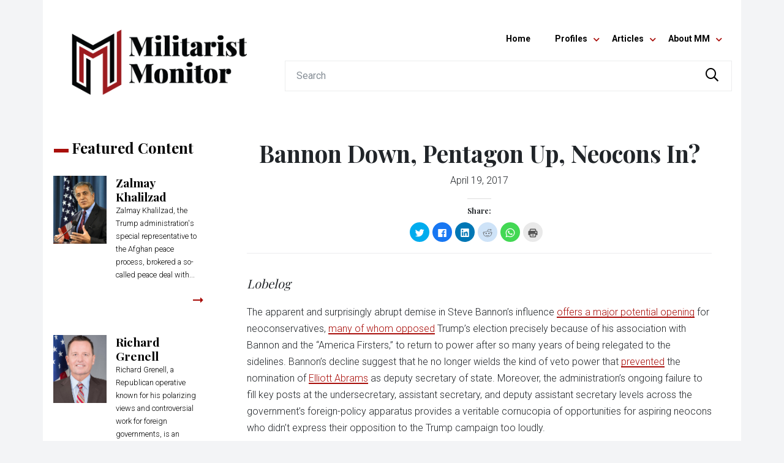

--- FILE ---
content_type: text/html; charset=UTF-8
request_url: https://militarist-monitor.org/bannon-pentagon-neocons/
body_size: 23196
content:
<!DOCTYPE html>
<!--[if lt IE 9]> <html class="old-ie" lang="en-US"> <!![endif]-->
<!--[if gte IE 9|!(IE)]><!--> <html lang="en-US"> <!--<![endif]-->
<head>

  <meta charset="UTF-8" />
  <meta name="viewport" content="width=device-width, initial-scale=1">
  <meta http-equiv="X-UA-Compatible" content="IE=edge">
  <meta http-equiv="Content-Type" content="text/html; charset=utf-8" />
  <meta http-equiv="pragma" content="no-cache" />
  <meta http-equiv="imagetoolbar" content="no" />
  <meta name="language" content="English" />
  <meta name="charset" content="utf-8" />
  <meta name="distribution" content="Global" />
  <meta name="rating" content="General" />
  <meta name="expires" content="Never" />
  <meta name="robots" content="Index, Follow" />
  <meta name="revisit-after" content="3 Days" />

  <link rel="dns-prefetch" href="//ajax.googleapis.com">
  <link rel="dns-prefetch" href="//fonts.googleapis.com">
  <link rel="profile" href="http://gmpg.org/xfn/11" />
  <link rel="pingback" href="https://militarist-monitor.org/xmlrpc.php" />
  <meta name="google-site-verification" content="8dyMVcOj__oYxotWxXVl3IaWOMO5xVutGB3jfIILuCE" />
  <meta name="google-site-verification" content="bN7jh_uImE8EAvT55qYB-h9rZkwxgLGTnly-0G8c0eY" />

  <!-- Google Fonts -->
  <!-- <link href='//fonts.googleapis.com/css?family=Abril+Fatface|Roboto:300,400,700' rel='stylesheet' type='text/css'> -->
  <!-- <link href='//fonts.googleapis.com/css?family=Prata|Roboto:300,400,700' rel='stylesheet' type='text/css'> -->
  <link href='//fonts.googleapis.com/css?family=Playfair+Display:400,700,900|Roboto:300,400,700' rel='stylesheet' type='text/css'>


  <!-- Font Awesome -->
  <link rel="stylesheet" href="https://pro.fontawesome.com/releases/v5.3.1/css/all.css" integrity="sha384-9ralMzdK1QYsk4yBY680hmsb4/hJ98xK3w0TIaJ3ll4POWpWUYaA2bRjGGujGT8w" crossorigin="anonymous">

  <!-- Bootstrap -->
  <link rel="stylesheet" href="//maxcdn.bootstrapcdn.com/bootstrap/4.0.0-beta.3/css/bootstrap.min.css" integrity="sha384-Zug+QiDoJOrZ5t4lssLdxGhVrurbmBWopoEl+M6BdEfwnCJZtKxi1KgxUyJq13dy" crossorigin="anonymous">


  <!-- HTML5 shim and Respond.js IE8 support of HTML5 elements and media queries -->
  <!--[if lt IE 9]>
    <script src="https://militarist-monitor.org/wp-content/themes/rightweb-master-2018/assets/js/html5shiv.js"></script>
    <script src="https://militarist-monitor.org/wp-content/themes/rightweb-master-2018/assets/js/respond.min.js"></script>
  <![endif]-->

  <title itemprop="name">Bannon Down, Pentagon Up, Neocons In? - Militarist Monitor</title>

  
<!-- This site is optimized with the Yoast SEO Premium plugin v12.5.1 - https://yoast.com/wordpress/plugins/seo/ -->
<meta name="robots" content="max-snippet:-1, max-image-preview:large, max-video-preview:-1"/>
<link rel="canonical" href="https://militarist-monitor.org/bannon-pentagon-neocons/" />
<meta property="og:locale" content="en_US" />
<meta property="og:type" content="article" />
<meta property="og:title" content="Bannon Down, Pentagon Up, Neocons In? - Militarist Monitor" />
<meta property="og:description" content="Decent developments in the Trump administration indicate that the neoconservatives, at one point on the margins of Washington&#039;s new power alignments, are now on the ascendent?" />
<meta property="og:url" content="https://militarist-monitor.org/bannon-pentagon-neocons/" />
<meta property="og:site_name" content="Militarist Monitor" />
<meta property="article:publisher" content="https://www.facebook.com/Militarist-Monitor-133609559991449/" />
<meta property="article:section" content="From the Wires" />
<meta property="article:published_time" content="2017-04-19T11:13:33+00:00" />
<meta name="twitter:card" content="summary_large_image" />
<meta name="twitter:description" content="Decent developments in the Trump administration indicate that the neoconservatives, at one point on the margins of Washington&#039;s new power alignments, are now on the ascendent?" />
<meta name="twitter:title" content="Bannon Down, Pentagon Up, Neocons In? - Militarist Monitor" />
<meta name="twitter:site" content="@MilitaristWeb" />
<meta name="twitter:creator" content="@MilitaristWeb" />
<script type='application/ld+json' class='yoast-schema-graph yoast-schema-graph--main'>{"@context":"https://schema.org","@graph":[{"@type":"Organization","@id":"https://militarist-monitor.org/#organization","name":"The Militarist Monitor","url":"https://militarist-monitor.org/","sameAs":["https://www.facebook.com/Militarist-Monitor-133609559991449/","https://twitter.com/MilitaristWeb"],"logo":{"@type":"ImageObject","@id":"https://militarist-monitor.org/#logo","url":"https://militarist-monitor.org/wp-content/uploads/2019/11/mm-social-profile-logo-fb.jpg","width":180,"height":180,"caption":"The Militarist Monitor"},"image":{"@id":"https://militarist-monitor.org/#logo"}},{"@type":"WebSite","@id":"https://militarist-monitor.org/#website","url":"https://militarist-monitor.org/","name":"Militarist Monitor","publisher":{"@id":"https://militarist-monitor.org/#organization"},"potentialAction":{"@type":"SearchAction","target":"https://militarist-monitor.org/?s={search_term_string}","query-input":"required name=search_term_string"}},{"@type":"WebPage","@id":"https://militarist-monitor.org/bannon-pentagon-neocons/#webpage","url":"https://militarist-monitor.org/bannon-pentagon-neocons/","inLanguage":"en-US","name":"Bannon Down, Pentagon Up, Neocons In? - Militarist Monitor","isPartOf":{"@id":"https://militarist-monitor.org/#website"},"datePublished":"2017-04-19T11:13:33+00:00","dateModified":"2017-04-19T11:13:33+00:00"},{"@type":"Article","@id":"https://militarist-monitor.org/bannon-pentagon-neocons/#article","isPartOf":{"@id":"https://militarist-monitor.org/bannon-pentagon-neocons/#webpage"},"author":{"@id":"https://militarist-monitor.org/#/schema/person/d3fd9f24fb673c99b84c90490faa4bc9"},"headline":"Bannon Down, Pentagon Up, Neocons In?","datePublished":"2017-04-19T11:13:33+00:00","dateModified":"2017-04-19T11:13:33+00:00","commentCount":0,"mainEntityOfPage":{"@id":"https://militarist-monitor.org/bannon-pentagon-neocons/#webpage"},"publisher":{"@id":"https://militarist-monitor.org/#organization"},"articleSection":"From the Wires"},{"@type":["Person"],"@id":"https://militarist-monitor.org/#/schema/person/d3fd9f24fb673c99b84c90490faa4bc9","name":"rightwebboss","image":{"@type":"ImageObject","@id":"https://militarist-monitor.org/#authorlogo","url":"https://secure.gravatar.com/avatar/b14834e1c04406afca71459001ed8347?s=96&d=mm&r=g","caption":"rightwebboss"},"sameAs":[]}]}</script>
<!-- / Yoast SEO Premium plugin. -->

<link rel='dns-prefetch' href='//s0.wp.com' />
<link rel='dns-prefetch' href='//s.w.org' />
		<script type="text/javascript">
			window._wpemojiSettings = {"baseUrl":"https:\/\/s.w.org\/images\/core\/emoji\/12.0.0-1\/72x72\/","ext":".png","svgUrl":"https:\/\/s.w.org\/images\/core\/emoji\/12.0.0-1\/svg\/","svgExt":".svg","source":{"concatemoji":"https:\/\/militarist-monitor.org\/wp-includes\/js\/wp-emoji-release.min.js?ver=5.3"}};
			!function(e,a,t){var r,n,o,i,p=a.createElement("canvas"),s=p.getContext&&p.getContext("2d");function c(e,t){var a=String.fromCharCode;s.clearRect(0,0,p.width,p.height),s.fillText(a.apply(this,e),0,0);var r=p.toDataURL();return s.clearRect(0,0,p.width,p.height),s.fillText(a.apply(this,t),0,0),r===p.toDataURL()}function l(e){if(!s||!s.fillText)return!1;switch(s.textBaseline="top",s.font="600 32px Arial",e){case"flag":return!c([127987,65039,8205,9895,65039],[127987,65039,8203,9895,65039])&&(!c([55356,56826,55356,56819],[55356,56826,8203,55356,56819])&&!c([55356,57332,56128,56423,56128,56418,56128,56421,56128,56430,56128,56423,56128,56447],[55356,57332,8203,56128,56423,8203,56128,56418,8203,56128,56421,8203,56128,56430,8203,56128,56423,8203,56128,56447]));case"emoji":return!c([55357,56424,55356,57342,8205,55358,56605,8205,55357,56424,55356,57340],[55357,56424,55356,57342,8203,55358,56605,8203,55357,56424,55356,57340])}return!1}function d(e){var t=a.createElement("script");t.src=e,t.defer=t.type="text/javascript",a.getElementsByTagName("head")[0].appendChild(t)}for(i=Array("flag","emoji"),t.supports={everything:!0,everythingExceptFlag:!0},o=0;o<i.length;o++)t.supports[i[o]]=l(i[o]),t.supports.everything=t.supports.everything&&t.supports[i[o]],"flag"!==i[o]&&(t.supports.everythingExceptFlag=t.supports.everythingExceptFlag&&t.supports[i[o]]);t.supports.everythingExceptFlag=t.supports.everythingExceptFlag&&!t.supports.flag,t.DOMReady=!1,t.readyCallback=function(){t.DOMReady=!0},t.supports.everything||(n=function(){t.readyCallback()},a.addEventListener?(a.addEventListener("DOMContentLoaded",n,!1),e.addEventListener("load",n,!1)):(e.attachEvent("onload",n),a.attachEvent("onreadystatechange",function(){"complete"===a.readyState&&t.readyCallback()})),(r=t.source||{}).concatemoji?d(r.concatemoji):r.wpemoji&&r.twemoji&&(d(r.twemoji),d(r.wpemoji)))}(window,document,window._wpemojiSettings);
		</script>
		<style type="text/css">
img.wp-smiley,
img.emoji {
	display: inline !important;
	border: none !important;
	box-shadow: none !important;
	height: 1em !important;
	width: 1em !important;
	margin: 0 .07em !important;
	vertical-align: -0.1em !important;
	background: none !important;
	padding: 0 !important;
}
</style>
	<link rel='stylesheet' id='wp-block-library-css'  href='https://c0.wp.com/c/5.3/wp-includes/css/dist/block-library/style.min.css' type='text/css' media='all' />
<link rel='stylesheet' id='contact-form-7-css'  href='https://militarist-monitor.org/wp-content/plugins/contact-form-7/includes/css/styles.css?ver=5.1.5' type='text/css' media='all' />
<link rel='stylesheet' id='style-css'  href='https://militarist-monitor.org/wp-content/themes/rightweb-master-2018/style.css?ver=5.3' type='text/css' media='all' />
<link rel='stylesheet' id='main-css'  href='https://militarist-monitor.org/wp-content/themes/rightweb-master-2018/assets/css/main.css?ver=5.3' type='text/css' media='all' />
<link rel='stylesheet' id='social-logos-css'  href='https://c0.wp.com/p/jetpack/7.9.4/_inc/social-logos/social-logos.min.css' type='text/css' media='all' />
<link rel='stylesheet' id='jetpack_css-css'  href='https://c0.wp.com/p/jetpack/7.9.4/css/jetpack.css' type='text/css' media='all' />
<link rel='https://api.w.org/' href='https://militarist-monitor.org/wp-json/' />
<link rel='shortlink' href='https://militarist-monitor.org/?p=12172' />
<link rel="alternate" type="application/json+oembed" href="https://militarist-monitor.org/wp-json/oembed/1.0/embed?url=https%3A%2F%2Fmilitarist-monitor.org%2Fbannon-pentagon-neocons%2F" />
<link rel="alternate" type="text/xml+oembed" href="https://militarist-monitor.org/wp-json/oembed/1.0/embed?url=https%3A%2F%2Fmilitarist-monitor.org%2Fbannon-pentagon-neocons%2F&#038;format=xml" />

<link rel='dns-prefetch' href='//c0.wp.com'/>
<style type='text/css'>img#wpstats{display:none}</style><style type="text/css">.recentcomments a{display:inline !important;padding:0 !important;margin:0 !important;}</style><link rel="icon" href="https://militarist-monitor.org/wp-content/uploads/2019/05/cropped-militarist-monitor-icon-32x32.png" sizes="32x32" />
<link rel="icon" href="https://militarist-monitor.org/wp-content/uploads/2019/05/cropped-militarist-monitor-icon-192x192.png" sizes="192x192" />
<link rel="apple-touch-icon-precomposed" href="https://militarist-monitor.org/wp-content/uploads/2019/05/cropped-militarist-monitor-icon-180x180.png" />
<meta name="msapplication-TileImage" content="https://militarist-monitor.org/wp-content/uploads/2019/05/cropped-militarist-monitor-icon-270x270.png" />


  
  <!-- Global site tag (gtag.js) - Google Analytics -->
  <script async src="https://www.googletagmanager.com/gtag/js?id=UA-17119724-1"></script>
  <script>
    window.dataLayer = window.dataLayer || [];
    function gtag(){dataLayer.push(arguments);}
    gtag('js', new Date());

    gtag('config', 'UA-17119724-1');
  </script>


  <!-- SHare This -->
  <script type="text/javascript" src="https://ws.sharethis.com/button/buttons.js"></script>
  <script type="text/javascript">
          stLight.options({
                  publisher:'5abb4716-1702-4eac-b0ba-1b86494ea351',
          });
  </script>      


</head>

<body class="post-template-default single single-post postid-12172 single-format-standard" itemscope="itemscope" itemtype="http://schema.org/WebPage">

<a name="top"></a>

  


<!-- .site-branding -->
<header id="masthead" class="clearfix site-header-wrapper d-none d-md-block" role="banner">
    <div class="site-header container">
        <div class="row">
            <div class="col-sm-4">

        <!-- <div class="site-branding text-center">
                      <a href="https://militarist-monitor.org/" title="Militarist Monitor">
              <img src="https://militarist-monitor.org/wp-content/uploads/2019/05/militarist-monitor-logo.png" alt="Militarist Monitor" class="img-fluid" data-aos="fade-down" />
            </a>
                    Tracking militarists’ efforts to influence U.S. foreign policy        </div> -->

        <div class="site-branding text-center">
                      <a href="https://militarist-monitor.org/" title="Militarist Monitor"><img src="https://militarist-monitor.org/wp-content/uploads/2019/05/militarist-monitor-logo.png" alt="Militarist Monitor" class="img-fluid animated fadeInDown" /></a>
                  </div>
      </div>
            <div class="col-sm-8">
                <div class="site-contact text-right p-3">

          <span class="header_social_icons">
                      <a href="https://www.facebook.com/Right-Web-133609559991449/" target="_blank"><i class="fab fa-fw fa-2x fa-facebook-square" aria-hidden="true"></i></a>
                              </span>

          <!-- <small>Contact</small> -->
          <!--           <p><small></small></p> -->
                </div> <!-- end .site-contact -->

                <div class="header-nav">
                    <!-- #main-navigation -->
                    <div class="main-menu-wrapper text-right">
                        <div class="main-menu">
                            <nav id="main-navigation" class="container navbar navbar-expand d-flex justify-content-end ml-auto mt-3 main-nav"><ul id="main-menu" class="navbar-nav"><li id="menu-item-82906" class="menu-item menu-item-type-custom menu-item-object-custom menu-item-82906"><a title="Home" href="/">Home</a></li>
<li id="menu-item-82908" class="menu-item menu-item-type-custom menu-item-object-custom menu-item-has-children menu-item-82908 dropdown"><a title="Profiles" href="#" data-toggle="dropdown" class="dropdown-toggle" aria-haspopup="true">Profiles <span class="caret"></span></a>
<ul role="menu" class=" dropdown-menu">
	<li id="menu-item-82918" class="menu-item menu-item-type-taxonomy menu-item-object-category menu-item-82918"><a title="Individuals" href="https://militarist-monitor.org/category/profiles/individuals/">Individuals</a></li>
	<li id="menu-item-82917" class="menu-item menu-item-type-taxonomy menu-item-object-category menu-item-82917"><a title="Government" href="https://militarist-monitor.org/category/profiles/government/">Government</a></li>
	<li id="menu-item-82916" class="menu-item menu-item-type-taxonomy menu-item-object-category menu-item-82916"><a title="Funders" href="https://militarist-monitor.org/category/profiles/funders/">Funders</a></li>
	<li id="menu-item-82920" class="menu-item menu-item-type-taxonomy menu-item-object-category menu-item-82920"><a title="Organizations" href="https://militarist-monitor.org/category/profiles/organizations/">Organizations</a></li>
	<li id="menu-item-82919" class="menu-item menu-item-type-taxonomy menu-item-object-category menu-item-82919"><a title="Media" href="https://militarist-monitor.org/category/profiles/media/">Media</a></li>
	<li id="menu-item-82915" class="menu-item menu-item-type-taxonomy menu-item-object-category menu-item-82915"><a title="Businesses" href="https://militarist-monitor.org/category/profiles/businesses/">Businesses</a></li>
	<li id="menu-item-82914" class="menu-item menu-item-type-taxonomy menu-item-object-category menu-item-82914"><a title="GroupWatch Archive" href="https://militarist-monitor.org/category/profiles/groupwatch_archive/">GroupWatch Archive</a></li>
</ul>
</li>
<li id="menu-item-82907" class="menu-item menu-item-type-custom menu-item-object-custom menu-item-has-children menu-item-82907 dropdown"><a title="Articles" href="#" data-toggle="dropdown" class="dropdown-toggle" aria-haspopup="true">Articles <span class="caret"></span></a>
<ul role="menu" class=" dropdown-menu">
	<li id="menu-item-82911" class="menu-item menu-item-type-taxonomy menu-item-object-category current-post-ancestor current-menu-parent current-post-parent menu-item-82911"><a title="From the Wires" href="https://militarist-monitor.org/category/articles/from_the_wires/">From the Wires</a></li>
	<li id="menu-item-82913" class="menu-item menu-item-type-taxonomy menu-item-object-category menu-item-82913"><a title="Right Web Features Archive" href="https://militarist-monitor.org/category/articles/feature_stories/">Right Web Features Archive</a></li>
</ul>
</li>
<li id="menu-item-82909" class="menu-item menu-item-type-custom menu-item-object-custom menu-item-has-children menu-item-82909 dropdown"><a title="About MM" href="#" data-toggle="dropdown" class="dropdown-toggle" aria-haspopup="true">About MM <span class="caret"></span></a>
<ul role="menu" class=" dropdown-menu">
	<li id="menu-item-82923" class="menu-item menu-item-type-post_type menu-item-object-page menu-item-82923"><a title="About The Militarist Monitor" href="https://militarist-monitor.org/about/">About The Militarist Monitor</a></li>
	<li id="menu-item-82921" class="menu-item menu-item-type-post_type menu-item-object-page menu-item-82921"><a title="Privacy Policy" href="https://militarist-monitor.org/privacy-policy-2/">Privacy Policy</a></li>
</ul>
</li>
</ul></nav>                        </div>
                    </div>

                    <form role="search" method="get" class="search-form" action="https://militarist-monitor.org/">
                        <div class="input-group">
                            <input type="search" class="form-control search-input-field" placeholder="Search" aria-label="Search" name="s" title="Search">
                            <div class="input-group-append">
                                <button class="btn btn-outline-search" type="submit"><i class="far fa-fw fa-lg fa-search"></i></button>
                            </div>
                        </div>
                        <!-- <label>
                        <span class="screen-reader-text">Search for:</span>
                        <input type="search" class="search-field form-control" placeholder="Search …" value="" name="s" title="Search for:" />
                        </label>
                        <button type="submit" class="search-submit btn btn-outline-secondary" value="Search"><i class="far fa-search"></i></button> -->
                        <!-- </div> -->
                    </form>

                </div> <!-- end .header-nav -->
            </div> <!-- end .col-sm-8 -->
        </div> <!-- end .row -->
    </div>  <!-- end .container -->
</header>



<!-- HANDHELD HEADER -->

<header id="masthead-handheld" class="clearfix site-header-handheld-wrapper d-block d-md-none" role="banner">

  <div class="site-header-handheld-header container d-none">

    <div class="row">
      <div class="col-4 text-left pt-2">

                <a href="https://www.facebook.com/Right-Web-133609559991449/" target="_blank">

          <i class="fab fa-fw fa-2x fa-facebook-square" aria-hidden="true"></i>
          <!-- <span class="fa-fadin-onload fa-2x" style="vertical-align: middle;">
            <span class="fa-layers fa-fw">
              <i class="fas fa-circle" style="color: #212529;"></i>
              <i class="fa-inverse fab fa-facebook-square" data-fa-transform="shrink-8" style="color: #fff;"></i>
            </span>
          </span> -->
        </a>
        

        
      </div>
      <div class="col-8 text-right pt-2">

          <a href="mailto:">
            <i class="fas fa-fw fa-lg fa-envelope-square"></i>
            <!-- <i class="fa fa-fw fa-lg fa-envelope" aria-hidden="true"></i> -->
            <!-- <span class="fa-fadin-onload fa-2x" style="vertical-align: middle;">
              <span class="fa-layers fa-fw">
                <i class="fas fa-circle" style="color: #212529;"></i>
                <i class="fa-inverse fas fa-envelope" data-fa-transform="shrink-8" style="color: #fff;"></i>
              </span>
            </span> -->
          </a>
          <a href="tel:">
            <i class="fas fa-fw fa-lg fa-phone-square"></i>
            <!-- <i class="fa fa-fw fa-lg fa-phone" aria-hidden="true"></i> -->
            <!-- <span class="fa-fadin-onload fa-2x" style="vertical-align: middle;">
              <span class="fa-layers fa-fw">
                <i class="fas fa-circle" style="color: #212529;"></i>
                <i class="fa-inverse fas fa-phone" data-fa-transform="shrink-8" style="color: #fff;"></i>
              </span>
            </span> -->
          <span style="font-size: 1.1rem;"></span>
          </a>

      </div>
      
    </div>

  </div>



  <div class="site-header-handheld container">

    <div class="row">
      <div class="col-8">

        <div class="site-branding text-left">
                      <a href="https://militarist-monitor.org/" title="Militarist Monitor"><img src="https://militarist-monitor.org/wp-content/uploads/2019/05/militarist-monitor-logo.png" alt="Militarist Monitor" class="img-fluid" data-aos="fade-down" data-aos-once="true" /></a>
                  </div>

      </div>
      <div class="col-4">

        <div class="text-right mt-4">

          <a href="javascript:;" class="toggle-handheld" id="menu-toggle-slide" aria-expanded="false"><span class="sr-only sr-only-focusable">Menu</span>
              <svg class="icon icon-menu-toggle" aria-hidden="true" version="1.1" xmlns="http://www.w3.org/2000/svg" xmlns:xlink="http://www.w3.org/1999/xlink" x="0px" y="0px" viewBox="0 0 100 100">
                <g class="svg-menu-toggle">
                  <path class="line line-1" d="M5 13h90v14H5z"/>
                  <path class="line line-2" d="M5 43h90v14H5z"/>
                  <path class="line line-3" d="M5 73h90v14H5z"/>
                </g>
              </svg>
          </a>

        </div>

      </div>
    </div>
</div>



</header>



<!-- #main-navigation -->
<div class="handheld-menu-wrapper d-block d-sm-none">


<!--
handheld-menu-slide-left
handheld-menu-slide-down
-->

  <div class="handheld-menu handheld-menu-slide-left container">


    <div class="menu_close text-right">

      <a href="#" class="toggle-handheld" id="menu-toggle-slide-in" aria-expanded="false"><span class="sr-only sr-only-focusable">Menu</span>
          <svg class="icon icon-menu-toggle" aria-hidden="true" version="1.1" xmlns="http://www.w3.org/2000/svg" xmlns:xlink="http://www.w3.org/1999/xlink" x="0px" y="0px" viewBox="0 0 100 100">
            <g class="svg-menu-toggle">
              <path class="line line-1" d="M5 13h90v14H5z"/>
              <path class="line line-2" d="M5 43h90v14H5z"/>
              <path class="line line-3" d="M5 73h90v14H5z"/>
            </g>
          </svg>
      </a>

    </div>




  <nav id="handheld-navigation" class="container navbar navbar-expand-lg handheld-nav"><ul id="handheld-menu" class="navbar-nav"><li class="menu-item menu-item-type-custom menu-item-object-custom menu-item-82906"><a title="Home" href="/">Home</a></li>
<li class="menu-item menu-item-type-custom menu-item-object-custom menu-item-has-children menu-item-82908 dropdown"><a title="Profiles" href="#" data-toggle="dropdown" class="dropdown-toggle" aria-haspopup="true">Profiles <span class="caret"></span></a>
<ul role="menu" class=" dropdown-menu">
	<li class="menu-item menu-item-type-taxonomy menu-item-object-category menu-item-82918"><a title="Individuals" href="https://militarist-monitor.org/category/profiles/individuals/">Individuals</a></li>
	<li class="menu-item menu-item-type-taxonomy menu-item-object-category menu-item-82917"><a title="Government" href="https://militarist-monitor.org/category/profiles/government/">Government</a></li>
	<li class="menu-item menu-item-type-taxonomy menu-item-object-category menu-item-82916"><a title="Funders" href="https://militarist-monitor.org/category/profiles/funders/">Funders</a></li>
	<li class="menu-item menu-item-type-taxonomy menu-item-object-category menu-item-82920"><a title="Organizations" href="https://militarist-monitor.org/category/profiles/organizations/">Organizations</a></li>
	<li class="menu-item menu-item-type-taxonomy menu-item-object-category menu-item-82919"><a title="Media" href="https://militarist-monitor.org/category/profiles/media/">Media</a></li>
	<li class="menu-item menu-item-type-taxonomy menu-item-object-category menu-item-82915"><a title="Businesses" href="https://militarist-monitor.org/category/profiles/businesses/">Businesses</a></li>
	<li class="menu-item menu-item-type-taxonomy menu-item-object-category menu-item-82914"><a title="GroupWatch Archive" href="https://militarist-monitor.org/category/profiles/groupwatch_archive/">GroupWatch Archive</a></li>
</ul>
</li>
<li class="menu-item menu-item-type-custom menu-item-object-custom menu-item-has-children menu-item-82907 dropdown"><a title="Articles" href="#" data-toggle="dropdown" class="dropdown-toggle" aria-haspopup="true">Articles <span class="caret"></span></a>
<ul role="menu" class=" dropdown-menu">
	<li class="menu-item menu-item-type-taxonomy menu-item-object-category current-post-ancestor current-menu-parent current-post-parent menu-item-82911"><a title="From the Wires" href="https://militarist-monitor.org/category/articles/from_the_wires/">From the Wires</a></li>
	<li class="menu-item menu-item-type-taxonomy menu-item-object-category menu-item-82913"><a title="Right Web Features Archive" href="https://militarist-monitor.org/category/articles/feature_stories/">Right Web Features Archive</a></li>
</ul>
</li>
<li class="menu-item menu-item-type-custom menu-item-object-custom menu-item-has-children menu-item-82909 dropdown"><a title="About MM" href="#" data-toggle="dropdown" class="dropdown-toggle" aria-haspopup="true">About MM <span class="caret"></span></a>
<ul role="menu" class=" dropdown-menu">
	<li class="menu-item menu-item-type-post_type menu-item-object-page menu-item-82923"><a title="About The Militarist Monitor" href="https://militarist-monitor.org/about/">About The Militarist Monitor</a></li>
	<li class="menu-item menu-item-type-post_type menu-item-object-page menu-item-82921"><a title="Privacy Policy" href="https://militarist-monitor.org/privacy-policy-2/">Privacy Policy</a></li>
</ul>
</li>
</ul></nav>
  <div class="site-search-mobile container pt-3">
    <div class="row">
      <div class="col-12">
                <form role="search" method="get" class="search-form" action="https://militarist-monitor.org/">
          <!-- <div class="search-form-interior"> -->

            <div class="input-group">
              <input type="search" class="form-control search-input-field" placeholder="Search" aria-label="Search" name="s" title="Search">
              <div class="input-group-append">
                <button class="btn btn-outline-search" type="submit"><i class="far fa-fw fa-lg fa-search"></i></button>
              </div>
            </div>

            <!-- <label>
              <span class="screen-reader-text">Search for:</span>
              <input type="search" class="search-field form-control" placeholder="Search …" value="" name="s" title="Search for:" />
            </label>
            <button type="submit" class="search-submit btn btn-outline-secondary" value="Search"><i class="far fa-search"></i></button> -->
          <!-- </div> -->
        </form>
      </div>
    </div>
  </div>


    <div class="p-3 social_links">
      <div class="row justify-content-center">
        <div class="col-12 text-center">
          <h4><a href="tel:"></a></h4>
          <h4><a href="mailto:"></a></h4>


          
          <p>
                      <a href="https://www.facebook.com/Right-Web-133609559991449/" target="_blank"><i class="fab fa-fw fa-2x fa-facebook-square" aria-hidden="true"></i></a>
                              </p>

        </div>
      </div>
    </div>




  </div>
  <div class="handheld-menu-transparent-bg toggle-handheld-behind-block"></div>
</div>








<div class="main-wrapper">
  <div class="container main-page" id="page">
    <div id="main" class="row justify-content-center">
        
      <div class="single_sidebar col-lg-3 order-2 order-lg-1">
        <section class="sidebar-left row" itemscope itemtype="http://schema.org/WPSideBar">

	<!-- // FEATURED PROFILES -->
	<div class="block-section-recent-profiles col-12 col-md-6 col-lg-12">

		<div class="row">
			<div class="col-sm-12">
				<h2 class="block-section-heading">Featured Content</h2>
			</div>
		</div>
		<div class="row">

			

				<a href="https://militarist-monitor.org/profile/zalmay-khalilzad/" class="w-100">

    <div class="col-sm-12 mb-3 pl-0">

        <div class="recent_profiles_white">
            <div class="row">
                <div class="col-4 p-0">
                    <div class="recent_profiles" style="background-image: url('https://militarist-monitor.org/wp-content/uploads/2019/02/Khalilzad.jpg')"></div>
                </div>
                <div class="col-8">
                    <div class="recent_profiles_content">
                        <h2>Zalmay Khalilzad</h2>
                        <div class="article-excerpt">
                            <p>Zalmay Khalilzad, the Trump administration's special representative to the Afghan peace process, brokered a so-called peace deal with...</p>
                        </div>
                    </div>
                </div>
            </div>
            <div class="row">
              <div class="col-8 p-0">
                  <!-- <div class="float-left content-author-date"></div> -->
                </div>
                <div class="col-4">
                  <div class="float-right content-read-link"><i class="far fa-long-arrow-alt-right"></i></div>
                </div>
            </div>
        </div>

    </div>

</a>


			

				<a href="https://militarist-monitor.org/profile/richard-grenell/" class="w-100">

    <div class="col-sm-12 mb-3 pl-0">

        <div class="recent_profiles_white">
            <div class="row">
                <div class="col-4 p-0">
                    <div class="recent_profiles" style="background-image: url('https://militarist-monitor.org/wp-content/uploads/2020/03/734px-Richard_Grenell_official_photo_cropped.jpg')"></div>
                </div>
                <div class="col-8">
                    <div class="recent_profiles_content">
                        <h2>Richard Grenell</h2>
                        <div class="article-excerpt">
                            <p>Richard Grenell, a Republican operative known for his polarizing views and controversial work for foreign governments, is an outspoken Trump...</p>
                        </div>
                    </div>
                </div>
            </div>
            <div class="row">
              <div class="col-8 p-0">
                  <!-- <div class="float-left content-author-date"></div> -->
                </div>
                <div class="col-4">
                  <div class="float-right content-read-link"><i class="far fa-long-arrow-alt-right"></i></div>
                </div>
            </div>
        </div>

    </div>

</a>


			

				<a href="https://militarist-monitor.org/profile/william-barr/" class="w-100">

    <div class="col-sm-12 mb-3 pl-0">

        <div class="recent_profiles_white">
            <div class="row">
                <div class="col-4 p-0">
                    <div class="recent_profiles" style="background-image: url('https://militarist-monitor.org/wp-content/uploads/2019/04/William-Barr.jpg')"></div>
                </div>
                <div class="col-8">
                    <div class="recent_profiles_content">
                        <h2>William Barr</h2>
                        <div class="article-excerpt">
                            <p>Donald Trump's second attorney general, William Barr has been an extreme Trump loyalist, going to extraordinary lengths to shield...</p>
                        </div>
                    </div>
                </div>
            </div>
            <div class="row">
              <div class="col-8 p-0">
                  <!-- <div class="float-left content-author-date"></div> -->
                </div>
                <div class="col-4">
                  <div class="float-right content-read-link"><i class="far fa-long-arrow-alt-right"></i></div>
                </div>
            </div>
        </div>

    </div>

</a>


			
		</div>

	</div>

	<!-- // FROM THE WIRES -->
	<div class="block-section-recent-wires col-12 col-md-6 col-lg-12">

		<div class="row">
			<div class="col-sm-12">
				<h2 class="block-section-heading">From the Wires</h2>
			</div>
		</div>

		<div class="block-section-recent-wires" itemscope itemtype="http://schema.org/Article">
			<div class="row">

				
				<div class="col-sm-12">

					<a href="https://militarist-monitor.org/what-ails-libyas-peace-process/">

    <!-- <div class="recent_articles " style="background-image: url('https://militarist-monitor.org/wp-content/uploads/2020/03/Libya-conflict.jpg')"> -->
            <div class="recent_articles" style="background-image: url('https://militarist-monitor.org/wp-content/uploads/2020/03/Libya-conflict.jpg')">
    
    
        <div class="recent_articles_content">

            <h2>What ails Libya’s peace process?</h2>


            
            <div class="recent_articles_content_footer">
                <div class="float-left content-author-date"><span class="post-date">March 02, 2020</span></div>
                <div class="float-right content-read-link">READ <i class="far fa-long-arrow-alt-right"></i></div>
            </div>
        </div>

    </div>
</a>

				</div>

				
				<div class="col-sm-12">

					<a href="https://militarist-monitor.org/the-paradox-of-americas-endless-wars/">

    <!-- <div class="recent_articles recent_articles_no_image" style="background-image: url('')"> -->
            <div class="recent_articles" style="background-image: url('https://militarist-monitor.org/wp-content/themes/rightweb-master-2018/assets/images/placeholder-featured-profile.jpg')">
    
    
        <div class="recent_articles_content">

            <h2>The Paradox of America’s Endless Wars</h2>


            
            <div class="recent_articles_content_footer">
                <div class="float-left content-author-date"><span class="post-date">February 26, 2020</span></div>
                <div class="float-right content-read-link">READ <i class="far fa-long-arrow-alt-right"></i></div>
            </div>
        </div>

    </div>
</a>

				</div>

				
				<div class="col-sm-12">

					<a href="https://militarist-monitor.org/neocons-in-the-age-of-trump-the-case-of-the-fdd-and-irans-fake-opposition/">

    <!-- <div class="recent_articles " style="background-image: url('https://militarist-monitor.org/wp-content/uploads/2019/10/Iran-opposition.jpg')"> -->
            <div class="recent_articles" style="background-image: url('https://militarist-monitor.org/wp-content/uploads/2019/10/Iran-opposition.jpg')">
    
    
        <div class="recent_articles_content">

            <h2>Neocons in the Age of Trump? The Case of the FDD and Iran’s “Fake Opposition”</h2>


            
            <div class="recent_articles_content_footer">
                <div class="float-left content-author-date"><span class="post-date">February 19, 2020</span></div>
                <div class="float-right content-read-link">READ <i class="far fa-long-arrow-alt-right"></i></div>
            </div>
        </div>

    </div>
</a>

				</div>

				
				<div class="col-sm-12">

					<a href="https://militarist-monitor.org/the-american-chaos-machine-u-s-foreign-policy-goes-off-the-rails/">

    <!-- <div class="recent_articles recent_articles_no_image" style="background-image: url('')"> -->
            <div class="recent_articles" style="background-image: url('https://militarist-monitor.org/wp-content/themes/rightweb-master-2018/assets/images/placeholder-featured-profile.jpg')">
    
    
        <div class="recent_articles_content">

            <h2>The American Chaos Machine: U.S. Foreign Policy Goes Off the Rails</h2>


            
            <div class="recent_articles_content_footer">
                <div class="float-left content-author-date"><span class="post-date">January 25, 2020</span></div>
                <div class="float-right content-read-link">READ <i class="far fa-long-arrow-alt-right"></i></div>
            </div>
        </div>

    </div>
</a>

				</div>

				
			</div>
		</div>

	</div>

</section>
      </div>
      
      <div class="single_article_block col-lg-9 order-1 order-lg-2">
        <div class="body-container content-top main-container">
          <section class="content-element">

                          
<article id="post-12172" class="post-12172 post type-post status-publish format-standard hentry category-from_the_wires">
    <div class="entry-content underline-links" itemprop="mainContentOfPage">

        <div class="row mb-3">
            <div class="col-sm-12">
                <header class="page_heading text-center">
                    <h1 class="animated fadeInDown" itemprop="title">Bannon Down, Pentagon Up, Neocons In?</h1>
                                            <p class="priority_low mt-2">
                        <span class="article_info">
                                                        <span class="d-block" itemprop="datePublished" content="April 19, 2017">
                                                                April 19, 2017                            </span>

                        </span>
                    </p>
                    
                    
                    <div class="sharedaddy sd-sharing-enabled"><div class="robots-nocontent sd-block sd-social sd-social-icon sd-sharing"><h3 class="sd-title">Share:</h3><div class="sd-content"><ul><li class="share-twitter"><a rel="nofollow noopener noreferrer" data-shared="sharing-twitter-12172" class="share-twitter sd-button share-icon no-text" href="https://militarist-monitor.org/bannon-pentagon-neocons/?share=twitter" target="_blank" title="Click to share on Twitter"><span></span><span class="sharing-screen-reader-text">Click to share on Twitter (Opens in new window)</span></a></li><li class="share-facebook"><a rel="nofollow noopener noreferrer" data-shared="sharing-facebook-12172" class="share-facebook sd-button share-icon no-text" href="https://militarist-monitor.org/bannon-pentagon-neocons/?share=facebook" target="_blank" title="Click to share on Facebook"><span></span><span class="sharing-screen-reader-text">Click to share on Facebook (Opens in new window)</span></a></li><li class="share-linkedin"><a rel="nofollow noopener noreferrer" data-shared="sharing-linkedin-12172" class="share-linkedin sd-button share-icon no-text" href="https://militarist-monitor.org/bannon-pentagon-neocons/?share=linkedin" target="_blank" title="Click to share on LinkedIn"><span></span><span class="sharing-screen-reader-text">Click to share on LinkedIn (Opens in new window)</span></a></li><li class="share-reddit"><a rel="nofollow noopener noreferrer" data-shared="" class="share-reddit sd-button share-icon no-text" href="https://militarist-monitor.org/bannon-pentagon-neocons/?share=reddit" target="_blank" title="Click to share on Reddit"><span></span><span class="sharing-screen-reader-text">Click to share on Reddit (Opens in new window)</span></a></li><li class="share-jetpack-whatsapp"><a rel="nofollow noopener noreferrer" data-shared="" class="share-jetpack-whatsapp sd-button share-icon no-text" href="https://militarist-monitor.org/bannon-pentagon-neocons/?share=jetpack-whatsapp" target="_blank" title="Click to share on WhatsApp"><span></span><span class="sharing-screen-reader-text">Click to share on WhatsApp (Opens in new window)</span></a></li><li class="share-print"><a rel="nofollow noopener noreferrer" data-shared="" class="share-print sd-button share-icon no-text" href="https://militarist-monitor.org/bannon-pentagon-neocons/#print" target="_blank" title="Click to print"><span></span><span class="sharing-screen-reader-text">Click to print (Opens in new window)</span></a></li><li class="share-end"></li></ul></div></div></div>                </header>
            </div>
        </div>

        <div class="row">

            <div class="single_body_content col-sm-12">

                
                
                                <p><em>Lobelog</em></p>
<p>The apparent and surprisingly abrupt demise in Steve Bannon’s influence <a href="http://lobelog.com/bannons-ouster-from-nsc-certainly-cant-hurt/">offers a major potential opening</a> for neoconservatives, <a href="https://www.washingtonpost.com/politics/never-trump-national-security-republicans-fear-they-have-been-blacklisted/2017/01/16/a2fadf54-d9a3-11e6-b8b2-cb5164beba6b_story.html?utm_term=.87572e21c9fd">many of whom opposed</a> Trump’s election precisely because of his association with Bannon and the “America Firsters,” to return to power after so many years of being relegated to the sidelines. Bannon’s decline suggest that he no longer wields the kind of veto power that <a href="http://www.politico.com/story/2017/04/off-message-elliott-abrams-steve-bannon-237086">prevented</a> the nomination of <a href="https://rightweb.irc-online.org/profile/abrams_elliott/">Elliott Abrams</a> as deputy secretary of state. Moreover, the administration’s ongoing failure to fill key posts at the undersecretary, assistant secretary, and deputy assistant secretary levels across the government’s foreign-policy apparatus provides a veritable cornucopia of opportunities for aspiring neocons who didn’t express their opposition to the Trump campaign too loudly.<span id="more-38959"></span></p>
<p>Ninety days into the administration, the military brass—whose interests and general worldview are well represented by National Security Advisor Gen. H.R. McMaster and Pentagon chief Gen. James Mattis (ret.), not to mention the various military veterans led by National Security Council (NSC) chief of staff Gen. Kenneth Kellogg (ret.) who are taking positions on the NSC—appears to be <a href="https://newrepublic.com/article/141918/generals-won-war-trump">very much in the driver’s seat on key foreign policy issues, especially regarding the Greater Middle East.</a> Their influence is evident not only in the attention they’ve paid to mending ties with NATO and northeast Asian allies, but also in the more forceful actions in the Greater Middle East of the past two weeks. These latter demonstrations of force seem designed above all to reassure Washington’s traditional allies in the region, who had worried most loudly about both Obama’s non-interventionism and Trump’s “America First” rhetoric, that the U.S. is not shy about exerting its military muscle.</p>
<p>Nor could it be lost on many observers that Bannon’s expulsion from the NSC took place immediately after Jared Kushner returned from his <a href="http://www.politico.com/story/2017/04/jared-kushner-iraq-trip-pentagon-outreach-236833">surprise visit to Iraq</a> hosted by Joint Chiefs Chairman Gen. Joseph Dunford—reportedly the culmination of a <a href="http://www.politico.com/story/2017/04/jared-kushner-iraq-trip-pentagon-outreach-236833">calculated strategy of seduction by the Pentagon</a>. Kushner has emerged as the chief conduit to Trump (aside, perhaps, from Ivanka). The timing of Bannon’s fall from grace—and Kushner’s reported role in it—was particularly remarkable given that Kushner and Bannon were allied in opposing McMaster’s effort to fire Ezra Cohen-McMaster from the NSC just a week before Kushner flew to Baghdad.)</p>
<p>The Ascendance of the Military</p>
<p>The military’s emergence—at least, for now—has a number of implications, some favorable to neocons, others not so much.</p>
<p>On the favorable side of the ledger, there are clear areas of convergence between both the brass and the neocons (although it’s important to emphasize that neither is monolithic and that there are variations in opinion within both groups). Although both the military and the neocons give lip service to the importance of “soft power” in promoting U.S. interests abroad, they share the belief that, ultimately, hard power is the only coin of the realm that really counts.</p>
<p>With substantial experience in counter-insurgency (COIN) doctrine in Iraq and Afghanistan, both McMaster and Mattis appreciate the importance of politics in military strategy in principle. But they are ultimately military men and hence naturally inclined to look in the first instance to military tools to pound in any loose nails, whether in the form of failing states or failing regional security structures. (That hammer will likely look even more compelling as the Trump administration follows through on its budgetary proposals to deplete U.S. diplomatic and development capabilities.) Like neoconservatives, they also appreciate large military budgets, and although they certainly oppose, in principle, the idea that the U.S. should play globocop for fear of overextension, they have no problem with the notion of U.S. global military primacy and the necessity of maintaining hundreds of military bases around the world to uphold it.</p>
<p>Moreover, the military and neoconservatives share to some extent an enduring hostility toward certain states. The Pentagon is quite comfortable with an adversarial relationship with Russia, if only because it is familiar and ensures European adherence to NATO, which the United States will dominate for the foreseeable future. This applies in particular to <a href="http://turcopolier.typepad.com/sic_semper_tyrannis/2017/04/mcmaster-and-russia.html">McMaster</a>, who spent the last couple of years planning for conflict with Russia. For similar reasons, the military is generally comfortable with a mostly hostile relationship toward Iran. Such a stance ensures close ties with Washington’s traditional allies/autocrats in the Gulf (whose insatiable demand for U.S. weaponry helps sustain the industrial base of the U.S. military as well as the compensation for retired flag officers who serve on the boards of the arms sellers). And,<a href="http://hungarianfreepress.com/2017/04/14/the-budapest-bridge-hungarys-role-in-the-collusion-between-the-trump-campaign-and-the-russian-secret-service-part-2/"> as Mattis has made clear</a> on any number of occasions, he sees Iran as the greatest long-term threat to U.S. interests in the region and welcomes an opportunity to “push back” against what he has claimed are Tehran’s hegemonic ambitions there. All of this is clearly encouraging to neocons whose antipathy toward both the Islamic Republic and Russia is deeply ingrained and of long standing.</p>
<p>On the more negative side, however, the military as an institution naturally harbors a distrust of neoconservatives, a distrust established by the Iraq debacle in which the military still finds itself bogged down with no clear exit. “Regime change” and “nation-building”—much touted by neocons in the post-Cold War era—are dirty words among most of the brass, for whom such phrases have become synonymous with quagmire, over-extension, and, as much as they resist coming to terms with it, failure. Of course, many active-duty and retired senior military officers, of whom <a href="https://www.bloomberg.com/view/articles/2017-04-13/trump-said-no-to-troops-in-syria-his-aides-aren-t-so-sure">McMaster may well be one</a>, consider the 2007-08 “Surge”—a plan heavily promoted by neoconservatives—to have been a great success (despite its manifest failure to achieve the strategic goal of political and sectarian reconciliation) that was undone by Obama’s “premature” withdrawal. But even the most ardent COINistas are aware that, absent a catastrophic attack on the U.S. mainland, the American public will have very limited patience for major new investments of blood and treasure in the Middle East, especially given the general perception that Russia and China pose increasing threats to more important U.S. interests and allies in Europe and East Asia, respectively, compared to five or six years ago.</p>
<p>The prevailing wisdom among the brass remains pretty much as former Defense Secretary Bob Gates <a href="http://www.nytimes.com/2011/02/26/world/26gates.html">enunciated it</a> before his retirement in 2011: “In my opinion, any future defense secretary who advises the president to again send a big American land army into Asia or into the Middle East or Africa should ‘have his head examined,’ as General MacArthur so delicately put it.” The military may indeed escalate its presence and loosen its rules of engagement in Mesopotamia, Afghanistan, and even Yemen in the coming months, but not so much as to attract sustained public attention and concern, despite the wishes of <a href="https://www.bloomberg.com/view/articles/2017-04-13/trump-said-no-to-troops-in-syria-his-aides-aren-t-so-sure">neocons like Bloomberg columnist Eli Lake</a>, <a href="https://rightweb.irc-online.org/profile/keane_jack/">Gen. Jack Keane (ret.)</a>, or the <a href="https://www.wsj.com/articles/a-new-strategy-against-isis-and-al-qaeda-1489530107">Kagans</a>. The desirability of a “light footprint” has become conventional wisdom at the Pentagon, while some neocons still believe that the U.S. occupation of post-World War II Germany and Japan should be the model for Iraq.</p>
<p>Besides Iraq’s legacy, the military has other reasons to resist neocon efforts to gain influence in the Trump administration. As successive flag officers, including one of their heroes, Gen. David Petraeus (ret.), <a href="https://lobelog.com/petraeus-confirms-link-between-israel-palestine-and-u-s-security/">have testified</a>, the virtually unconditional U.S. embrace of Israel has long made their efforts to enlist Arab support for U.S. military initiatives in the region more difficult. Of course, like Prime Minister Benjamin Netanyahu, neocons argue that circumstances have changed over the last decade, that the reigning regional chaos and the fear of a rising Iran shared by both Israel and the Sunni-led Arab states have created a new strategic convergence that has made the Israeli-Palestinian conflict virtually irrelevant. According to this view, Washington’s perceived acquiescence in, if not support for, expanding Israeli settlements in East Jerusalem and the West Bank and its quarantine of Gaza are no longer a big deal for Arab leaders.</p>
<p>But this perception runs up against the reality that the Pentagon and CENTCOM have always faced in the region. Even the most autocratic Arab leaders, including those who have intensified their covert intelligence and military cooperation with Israel in recent years, are worried about their own public opinion, and, that until Israel takes concrete steps toward the creation of a viable and contiguous Palestinian state pursuant to the solution outlined in the 2002 Arab Peace Initiative (API), their cooperation will remain limited, as well as covert. In the meantime, the ever-present possibility of a new Palestinian uprising or another armed conflict in Gaza <a href="https://www.nytimes.com/2016/12/24/world/middleeast/trump-may-complicate-israeli-diplomacy.html">threatens both continuing cooperation</a> as well as the U.S. position in the region to the extent that Washington is seen as backing Israel.</p>
<p>There are other differences. Despite the experience in Iraq and Afghanistan, neocons have long believed that states necessarily constitute the greatest threat to U.S. national security, while the military tends to take relatively more seriously threats posed by non-state actors, such as the Islamic State and al-Qaeda or, for that matter, al-Shabaab or Boko Haram to which neocons pay almost no attention. Although some neocons are clearly Islamophobic and/or Arabophobic (in major part due to their Likudist worldview), the military, as shown most recently by <a href="http://www.politico.com/story/2017/02/mcmaster-trump-terrorism-speech-235476">McMaster’s opposition</a> to the use of the phrase “radical Islamic terrorism,” sees that attitude as counter-productive. And although neocons and the military share a strong antipathy toward Iran, the latter, unlike the former, appears to recognize that both countries share some common interests. Mattis, in particular, sees the nuclear deal as imperfect but very much worth preserving. Most neocons want to kill it, if not by simply tearing it up, then indirectly, either through new congressional sanctions or other means designed to provoke Iran into renouncing it.</p>
<p>The military tends to appreciate the importance of mobilizing multilateral and especially allied support for U.S. policies, especially the use of force. Many neocons, however, don’t accord such support so much importance. Indeed, some are openly contemptuous of multilateralism and international law in general, believing that they unduly constrain Washington’s freedom of action (to do good for the world). Neocons see themselves above all as moral actors in a world of good and evil; the brass is more grounded in realism, albeit of a pretty hardline nature.</p>
<p>Thus, to the extent that the military’s worldview emerges as dominant under Donald Trump, neoconservatives may have a hard time gaining influence. However, on some issues, such as lobbying for a larger Pentagon budget, taking a more aggressive stance against Moscow, aligning the U.S. more closely with the Sunni-led Gulf states, and promoting a more confrontational stance vis-à-vis Iran in the Middle East, neocons may gain an entrée.</p>
<p>Other Avenues of Influence</p>
<p>Just as the <a href="http://nymag.com/daily/intelligencer/2017/04/kushners-iraq-trip-shows-pentagon-knows-how-trump-operates.html">Pentagon deliberately courted Kushner</a>—who appears, like his father-in-law, to be something of an empty vessel on foreign policy issues despite the rapid expansion of his international responsibilities in the first 90 days—so others will. Indeed, Abrams himself appears to have gotten the message. In <a href="http://www.politico.com/story/2017/04/off-message-elliott-abrams-steve-bannon-237086">his interview last week</a> with Politico, he unsurprisingly praises Trump’s cruise-missile strikes against Syria and Kushner’s modesty. (“I don’t view him at all as an empire builder.”) At the end of the article, the author notes,</p>
<blockquote><p>As for his own future with Trump, Abrams teased that it may still be in front of him, depending on how things shape up with Bannon and Kushner, the latter of whom he kept going out of his way to praise. [ Emphasis added.]</p></blockquote>
<p>Although the deputy secretary of state position <a href="http://abcnews.go.com/International/wireStory/long-us-secretary-state-tillerson-deputy-46743610">now appears to be taken</a>, Abrams was also careful to laud his erstwhile promoter, Secretary of State Rex Tillerson. Now reportedly coordinating increasingly with Mattis and McMaster, Tillerson <a href="https://www.nytimes.com/2017/04/07/world/middleeast/tillerson-mcmaster-syria-attack.html?_r=0">seems to have gained significant ground with Trump</a> himself in recent weeks. Neocons may yet find a home at State, although I think Tillerson’s initial promotion of Abrams as his deputy was due primarily to the latter’s experience and skills as a bureaucratic infighter rather than for his ideological predispositions. Meanwhile, UN Amb. Nikki Haley, who was promoted to the NSC’s Principals Committee on the same day that Bannon was expelled, appears to have become a neocon favorite for her <a href="https://rightweb.irc-online.org/profile/kirkpatrick_jeane_1926-2006/">Kirkpatrickesque</a> denunciations of Russia, Syria, and the UN itself. That she initially supported neocon heartthrob Sen. Marco Rubio for president and has been aligned politically with Sen. Lindsey Graham, who stressed Haley’s commitment to Israel when she was nominated as ambassador, also offers hope to neocons looking for avenues of influence and infiltration.</p>
<p>Yet another avenue into the administration—indeed, perhaps the most effective—lies with none other than casino king <a href="https://rightweb.irc-online.org/profile/adelson_sheldon/">Sheldon Adelson</a>, the single biggest donor to the Trump campaign and <a href="https://www.nytimes.com/2017/04/19/us/politics/trump-inauguration-sheldon-adelson-fundraising.html?smprod=nytcore-iphone&amp;smid=nytcore-iphone-share">inaugural festivities</a> (as well as to <a href="http://www.postandcourier.com/politics/mega-donors-gave-k-boost-to-haley-s-great-day/article_9bce06de-5854-5044-96c3-a2fac35d6a54.html">Haley’s political action committee</a>). <a href="http://lobelog.com/has-trump-become-adelsons-perfect-little-puppet/">As we noted in January</a>, Kushner himself, along with <a href="https://rightweb.irc-online.org/profile/dermer_ron/">Israeli Amb. Ron Dermer</a>, had become a critical, pro-Likud conduit between Trump and Adelson beginning shortly after <a href="http://www.cnn.com/2015/12/03/politics/donald-trump-rjc-negotiator/">Trump’s rather controversial appearance</a> before the <a href="https://rightweb.irc-online.org/profile/republican_jewish_coalition/">Republican Jewish Coalition</a> (RJC) at the beginning of the presidential campaign. Although Adelson has maintained a low profile since the inauguration, he clearly enjoys unusual access to both Kushner and Trump. Indeed, the fact that Sean Spicer reportedly <a href="http://www.politico.com/story/2017/04/sean-spicer-hitler-chemical-weapons-237116">apologized personally to Adelson</a>, of all people, almost immediately after his “Holocaust center” fiasco last week serves as a helpful reminder that, as much as the various factions, institutions, and individuals jockey for power in the new administration, money—especially campaign cash—still talks in Washington. This is a reality that neoconservatives absorbed long ago.</p>
<div class="sharedaddy sd-sharing-enabled"><div class="robots-nocontent sd-block sd-social sd-social-icon sd-sharing"><h3 class="sd-title">Share:</h3><div class="sd-content"><ul><li class="share-twitter"><a rel="nofollow noopener noreferrer" data-shared="sharing-twitter-12172" class="share-twitter sd-button share-icon no-text" href="https://militarist-monitor.org/bannon-pentagon-neocons/?share=twitter" target="_blank" title="Click to share on Twitter"><span></span><span class="sharing-screen-reader-text">Click to share on Twitter (Opens in new window)</span></a></li><li class="share-facebook"><a rel="nofollow noopener noreferrer" data-shared="sharing-facebook-12172" class="share-facebook sd-button share-icon no-text" href="https://militarist-monitor.org/bannon-pentagon-neocons/?share=facebook" target="_blank" title="Click to share on Facebook"><span></span><span class="sharing-screen-reader-text">Click to share on Facebook (Opens in new window)</span></a></li><li class="share-linkedin"><a rel="nofollow noopener noreferrer" data-shared="sharing-linkedin-12172" class="share-linkedin sd-button share-icon no-text" href="https://militarist-monitor.org/bannon-pentagon-neocons/?share=linkedin" target="_blank" title="Click to share on LinkedIn"><span></span><span class="sharing-screen-reader-text">Click to share on LinkedIn (Opens in new window)</span></a></li><li class="share-reddit"><a rel="nofollow noopener noreferrer" data-shared="" class="share-reddit sd-button share-icon no-text" href="https://militarist-monitor.org/bannon-pentagon-neocons/?share=reddit" target="_blank" title="Click to share on Reddit"><span></span><span class="sharing-screen-reader-text">Click to share on Reddit (Opens in new window)</span></a></li><li class="share-jetpack-whatsapp"><a rel="nofollow noopener noreferrer" data-shared="" class="share-jetpack-whatsapp sd-button share-icon no-text" href="https://militarist-monitor.org/bannon-pentagon-neocons/?share=jetpack-whatsapp" target="_blank" title="Click to share on WhatsApp"><span></span><span class="sharing-screen-reader-text">Click to share on WhatsApp (Opens in new window)</span></a></li><li class="share-print"><a rel="nofollow noopener noreferrer" data-shared="" class="share-print sd-button share-icon no-text" href="https://militarist-monitor.org/bannon-pentagon-neocons/#print" target="_blank" title="Click to print"><span></span><span class="sharing-screen-reader-text">Click to print (Opens in new window)</span></a></li><li class="share-end"></li></ul></div></div></div>            </div>

        </div>

    </div>

    
</article>
            
            
            
          </section>
        </div>
      </div>
    </div>
  </div>
</div>



<div class="footer_cta-1_wrapper d-none">
<!-- <div class="page_heading_wrapper_with_image_overlay d-none"></div> -->
  <div class="container">
    <div class="footer_cta-1">
      <div class="row m-0">
        <div class="col-12 col-sm-10 offset-sm-1 text-center">
          <div class="footer_cta-1" data-aos="fade-up">

            <div class="textwidget"><h3 style="text-align: center;"><strong>Tracking militarists’ efforts to influence U.S. foreign policy.</strong></h3>
<p>Don't miss a thing, subscribe to stay updated...</p>
</div>
            <button class="btn btn-cta" id="subscribe-open" title="Register Now" data-toggle="modal" data-target=".subscribe_modal">Subscribe Now <i class="fa fa-fw fa-chevron-right"></i></button>

            

          </div>
        </div>
      </div>    
    </div>
  </div>
</div>

<style>
.wpcf7-form-control {
  padding: .75rem;
}
.wpcf7-response-output {
  color: #fff;
}
</style>
<div class="footer_cta-1_wrapper_bak">
  <div class="container footer_cta-1_wrapper">
    <div class="footer_cta-1">
      <div class="row align-self-center m-0">
        <div class="col-12 col-sm-10 offset-sm-1 text-center">
          <div class="footer_cta-1" data-aos="fade-up">
            <div class="textwidget"><h3 style="text-align: center;"><strong>Tracking militarists’ efforts to influence U.S. foreign policy.</strong></h3>
<p>Don't miss a thing, subscribe to stay updated...</p>
</div>

            <div class="row align-self-center">
              <div class="col-sm-12 text-center">
                <div class="promo-signup-form"><div role="form" class="wpcf7" id="wpcf7-f83383-o1" lang="en-US" dir="ltr">
<div class="screen-reader-response"></div>
<form action="/bannon-pentagon-neocons/#wpcf7-f83383-o1" method="post" class="wpcf7-form" novalidate="novalidate">
<div style="display: none;">
<input type="hidden" name="_wpcf7" value="83383" />
<input type="hidden" name="_wpcf7_version" value="5.1.5" />
<input type="hidden" name="_wpcf7_locale" value="en_US" />
<input type="hidden" name="_wpcf7_unit_tag" value="wpcf7-f83383-o1" />
<input type="hidden" name="_wpcf7_container_post" value="0" />
</div>
<p><label> <span class="wpcf7-form-control-wrap your-email"><input type="email" name="your-email" value="" size="40" class="wpcf7-form-control wpcf7-text wpcf7-email wpcf7-validates-as-required wpcf7-validates-as-email" aria-required="true" aria-invalid="false" placeholder="Email Address" /></span> </label><br />
<input type="submit" value="Subscribe" class="wpcf7-form-control wpcf7-submit btn btn-lg btn-cta btn-primary-alt" /></p>
<p style="display: none !important;"><label>&#916;<textarea name="_wpcf7_ak_hp_textarea" cols="45" rows="8" maxlength="100"></textarea></label><input type="hidden" id="ak_js_1" name="_wpcf7_ak_js" value="0"/><script>document.getElementById( "ak_js_1" ).setAttribute( "value", ( new Date() ).getTime() );</script></p><div class="wpcf7-response-output wpcf7-display-none"></div></form></div></div>
                <div class="promo-signup-form-disclaimer"><p><small class="muted">We will NEVER share your details</small></p></div>
              </div>
            </div>


          </div>
        </div>
      </div>    
    </div>
  </div>
</div>


<footer class="site-footer" itemscope="itemscope" itemtype="http://schema.org/WPFooter" role="contentinfo">
  <div class="container">  
    <div class="row">   
      <div class="col-sm-2 text-left">
        <section class="footer-menu footer-menu-identity">
          <!-- <h4>Militarist Monitor</h4> -->
          <a href="https://militarist-monitor.org">
            <img src="/wp-content/uploads/2019/05/militarist-monitor-icon.png" class="img-fluid">
          </a>
        </section>
      </div>      
      <div class="col-sm-2 text-left">
        <section class="footer-menu footer-menu-profiles">
          <h4>Profiles</h4>
          <nav id="footer-navigation-profiles" class="navbar footer-nav"><ul id="footer-menu-profiles" class="nav flex-column"><li id="menu-item-83194" class="menu-item menu-item-type-taxonomy menu-item-object-category menu-item-83194"><a href="https://militarist-monitor.org/category/profiles/individuals/">Individuals</a></li>
<li id="menu-item-83193" class="menu-item menu-item-type-taxonomy menu-item-object-category menu-item-83193"><a href="https://militarist-monitor.org/category/profiles/government/">Government</a></li>
<li id="menu-item-83192" class="menu-item menu-item-type-taxonomy menu-item-object-category menu-item-83192"><a href="https://militarist-monitor.org/category/profiles/funders/">Funders</a></li>
<li id="menu-item-83196" class="menu-item menu-item-type-taxonomy menu-item-object-category menu-item-83196"><a href="https://militarist-monitor.org/category/profiles/organizations/">Organizations</a></li>
<li id="menu-item-83195" class="menu-item menu-item-type-taxonomy menu-item-object-category menu-item-83195"><a href="https://militarist-monitor.org/category/profiles/media/">Media</a></li>
<li id="menu-item-83191" class="menu-item menu-item-type-taxonomy menu-item-object-category menu-item-83191"><a href="https://militarist-monitor.org/category/profiles/businesses/">Businesses</a></li>
<li id="menu-item-83224" class="menu-item menu-item-type-taxonomy menu-item-object-category menu-item-83224"><a href="https://militarist-monitor.org/category/profiles/groupwatch_archive/">GroupWatch Archive</a></li>
</ul></nav>  
        </section>
      </div>
      <div class="col-sm-2 text-left">
        <section class="footer-menu footer-menu-articles">
          <h4>Articles</h4>
          <nav id="footer-navigation-articles" class="navbar footer-nav"><ul id="footer-menu-articles" class="nav flex-column"><li id="menu-item-83187" class="menu-item menu-item-type-taxonomy menu-item-object-category current-post-ancestor current-menu-parent current-post-parent menu-item-83187"><a href="https://militarist-monitor.org/category/articles/from_the_wires/">From the Wires</a></li>
<li id="menu-item-83188" class="menu-item menu-item-type-taxonomy menu-item-object-category menu-item-83188"><a href="https://militarist-monitor.org/category/newsletters/right_web_news/">Right Web News Archive</a></li>
</ul></nav>  
        </section>
      </div>
      <div class="col-sm-2 text-left">
        <section class="footer-menu footer-menu-about">
          <h4>About</h4>
          <nav id="footer-navigation-about" class="navbar footer-nav"><ul id="footer-menu-about" class="nav flex-column"><li id="menu-item-83198" class="menu-item menu-item-type-post_type menu-item-object-page menu-item-83198"><a href="https://militarist-monitor.org/about/">About The Militarist Monitor</a></li>
<li id="menu-item-83197" class="menu-item menu-item-type-post_type menu-item-object-page menu-item-83197"><a href="https://militarist-monitor.org/privacy-policy-2/">Privacy Policy</a></li>
</ul></nav>  
        </section>
      </div>  
      <div class="col-sm-4 text-left">
        <section class="footer-menu footer-menu-about text-right">
          <h4>Follow Us</h4>
          <a href="https://www.facebook.com/Right-Web-133609559991449/" target="_blank" class="social-center-icon ml-2 mr-2"><i class="fab fa-fw fa-lg fa-facebook-square" aria-hidden="true"></i></a>                    <a href="https://twitter.com/MilitaristWeb" target="_blank" class="social-center-icon ml-2 mr-2"><i class="fab fa-fw fa-lg fa-twitter" aria-hidden="true"></i></a>        </section>
      </div>                  
    </div>

      <div class="row">   
      <div class="col-sm-12 text-center footer-copyright">
        <aside id="black-studio-tinymce-4"><div class="widget widget_black_studio_tinymce"><div class="textwidget"><p>Except where otherwise noted, content on this site is licensed under a <a title="Creative Commons Attribution 3.0 License" href="http://creativecommons.org/licenses/by/3.0/">Creative Commons Attribution 3.0 License</a></p>
</div></div></aside>        </div>
    </div>    
  
  </div>




     



	    <div class="modal fade subscribe_modal" tabindex="-1" role="dialog">
      <div class="modal-dialog modal-dialog-centered" role="document">
        <div class="modal-content">
          <div class="modal-header">
            <h5 class="modal-title">Right Web mailing list subscription</h5>
            <button type="button" class="close" data-dismiss="modal" aria-label="Close">
              <span aria-hidden="true"><i class="fa fa-lg fa-times"></i></span>
            </button>
          </div>
          <div class="modal-body">
            <p><strong><em>Right Web News</em></strong> is a bimonthly newsletter that highlights recent and timely feature stories, profiles, and news articles added to the Right Web website. <strong><em>Right Web News</em></strong> is published on the first and third Wednesdays of every month.</p>
<form action="https://act.ips-dc.org/site/Survey" method="post"><input id="2228_1581_2_1523_1" name="2228_1581_2_1523" type="hidden" value="1036"><br />
<input id="SURVEY_ID" name="SURVEY_ID" type="hidden" value="1581"><label for="First_Name">First Name:</label><br />
<input title="First Name" name="cons_first_name" size="50" type="text" value=""><label for="Last_Name">Last Name:</label><br />
<input title="Last Name" name="cons_last_name" size="50" type="text" value=""><label for="Email">Email Address:</label><br />
<input title="Email" name="cons_email" required="" size="50" type="email" value=""><br />
(required)<br />
<label for="Zipcode">Zip Code:</label><br />
<input title="Zipcode" name="cons_zip_code" size="50" type="text" value=""><br />
<input name="ACTION_SUBMIT_SURVEY_RESPONSE" type="submit" value="Subscribe"></form>
<p class="priority_low">At RightWeb your privacy is of our utmost concern. The data you share with us will be used only so that we may keep you informed of recently posted web resources. We will not sell or share this information with others. <a href="/privacy-policy/">Read our privacy policy here</a>.</p>
<p><strong>You can easily cancel any of your subscriptions at any time by following the instructions that are on the bottom of every message.</strong></p>
<div class="sharedaddy sd-sharing-enabled"><div class="robots-nocontent sd-block sd-social sd-social-icon sd-sharing"><h3 class="sd-title">Share:</h3><div class="sd-content"><ul><li class="share-twitter"><a rel="nofollow noopener noreferrer" data-shared="sharing-twitter-7558" class="share-twitter sd-button share-icon no-text" href="https://militarist-monitor.org/subscribe/?share=twitter" target="_blank" title="Click to share on Twitter"><span></span><span class="sharing-screen-reader-text">Click to share on Twitter (Opens in new window)</span></a></li><li class="share-facebook"><a rel="nofollow noopener noreferrer" data-shared="sharing-facebook-7558" class="share-facebook sd-button share-icon no-text" href="https://militarist-monitor.org/subscribe/?share=facebook" target="_blank" title="Click to share on Facebook"><span></span><span class="sharing-screen-reader-text">Click to share on Facebook (Opens in new window)</span></a></li><li class="share-linkedin"><a rel="nofollow noopener noreferrer" data-shared="sharing-linkedin-7558" class="share-linkedin sd-button share-icon no-text" href="https://militarist-monitor.org/subscribe/?share=linkedin" target="_blank" title="Click to share on LinkedIn"><span></span><span class="sharing-screen-reader-text">Click to share on LinkedIn (Opens in new window)</span></a></li><li class="share-reddit"><a rel="nofollow noopener noreferrer" data-shared="" class="share-reddit sd-button share-icon no-text" href="https://militarist-monitor.org/subscribe/?share=reddit" target="_blank" title="Click to share on Reddit"><span></span><span class="sharing-screen-reader-text">Click to share on Reddit (Opens in new window)</span></a></li><li class="share-jetpack-whatsapp"><a rel="nofollow noopener noreferrer" data-shared="" class="share-jetpack-whatsapp sd-button share-icon no-text" href="https://militarist-monitor.org/subscribe/?share=jetpack-whatsapp" target="_blank" title="Click to share on WhatsApp"><span></span><span class="sharing-screen-reader-text">Click to share on WhatsApp (Opens in new window)</span></a></li><li class="share-print"><a rel="nofollow noopener noreferrer" data-shared="" class="share-print sd-button share-icon no-text" href="https://militarist-monitor.org/subscribe/#print" target="_blank" title="Click to print"><span></span><span class="sharing-screen-reader-text">Click to print (Opens in new window)</span></a></li><li class="share-end"></li></ul></div></div></div>          </div>
        </div>
      </div>
    </div>
	





    
	<script type="text/javascript">
		window.WPCOM_sharing_counts = {"https:\/\/militarist-monitor.org\/bannon-pentagon-neocons\/":12172,"https:\/\/militarist-monitor.org\/subscribe\/":7558};
	</script>
				<script type='text/javascript' src='https://militarist-monitor.org/wp-content/themes/rightweb-master-2018/assets/js/jquery-3.3.1.min.js?ver=5.3'></script>
<script type='text/javascript'>
/* <![CDATA[ */
var wpcf7 = {"apiSettings":{"root":"https:\/\/militarist-monitor.org\/wp-json\/contact-form-7\/v1","namespace":"contact-form-7\/v1"}};
/* ]]> */
</script>
<script type='text/javascript' src='https://militarist-monitor.org/wp-content/plugins/contact-form-7/includes/js/scripts.js?ver=5.1.5'></script>
<script type='text/javascript' src='https://s0.wp.com/wp-content/js/devicepx-jetpack.js?ver=202604'></script>
<script type='text/javascript' src='https://militarist-monitor.org/wp-content/themes/rightweb-master-2018/assets/js/scripts-min.js?ver=5.3'></script>
<script type='text/javascript' src='https://c0.wp.com/c/5.3/wp-includes/js/comment-reply.min.js'></script>
<script type='text/javascript' src='https://c0.wp.com/c/5.3/wp-includes/js/wp-embed.min.js'></script>
<script defer type='text/javascript' src='https://militarist-monitor.org/wp-content/plugins/akismet/_inc/akismet-frontend.js?ver=1679381557'></script>
<script type='text/javascript'>
/* <![CDATA[ */
var sharing_js_options = {"lang":"en","counts":"1","is_stats_active":"1"};
/* ]]> */
</script>
<script type='text/javascript' src='https://c0.wp.com/p/jetpack/7.9.4/_inc/build/sharedaddy/sharing.min.js'></script>
<script type='text/javascript'>
var windowOpen;
			jQuery( document.body ).on( 'click', 'a.share-twitter', function() {
				// If there's another sharing window open, close it.
				if ( 'undefined' !== typeof windowOpen ) {
					windowOpen.close();
				}
				windowOpen = window.open( jQuery( this ).attr( 'href' ), 'wpcomtwitter', 'menubar=1,resizable=1,width=600,height=350' );
				return false;
			});
var windowOpen;
			jQuery( document.body ).on( 'click', 'a.share-facebook', function() {
				// If there's another sharing window open, close it.
				if ( 'undefined' !== typeof windowOpen ) {
					windowOpen.close();
				}
				windowOpen = window.open( jQuery( this ).attr( 'href' ), 'wpcomfacebook', 'menubar=1,resizable=1,width=600,height=400' );
				return false;
			});
var windowOpen;
			jQuery( document.body ).on( 'click', 'a.share-linkedin', function() {
				// If there's another sharing window open, close it.
				if ( 'undefined' !== typeof windowOpen ) {
					windowOpen.close();
				}
				windowOpen = window.open( jQuery( this ).attr( 'href' ), 'wpcomlinkedin', 'menubar=1,resizable=1,width=580,height=450' );
				return false;
			});
</script>
<script type='text/javascript' src='https://stats.wp.com/e-202604.js' async='async' defer='defer'></script>
<script type='text/javascript'>
	_stq = window._stq || [];
	_stq.push([ 'view', {v:'ext',j:'1:7.9.4',blog:'168868546',post:'12172',tz:'0',srv:'militarist-monitor.org'} ]);
	_stq.push([ 'clickTrackerInit', '168868546', '12172' ]);
</script>
    


</footer>  



    <!-- Bootstrap -->
    <script src="https://cdnjs.cloudflare.com/ajax/libs/popper.js/1.12.9/umd/popper.min.js" integrity="sha384-ApNbgh9B+Y1QKtv3Rn7W3mgPxhU9K/ScQsAP7hUibX39j7fakFPskvXusvfa0b4Q" crossorigin="anonymous"></script>
    <script src="https://maxcdn.bootstrapcdn.com/bootstrap/4.0.0-beta.3/js/bootstrap.min.js" integrity="sha384-a5N7Y/aK3qNeh15eJKGWxsqtnX/wWdSZSKp+81YjTmS15nvnvxKHuzaWwXHDli+4" crossorigin="anonymous"></script>

    <script>

      $( document ).ready(function() {

        $(function() {


          
        });


      });
    </script>    

    
  </body>
</html>